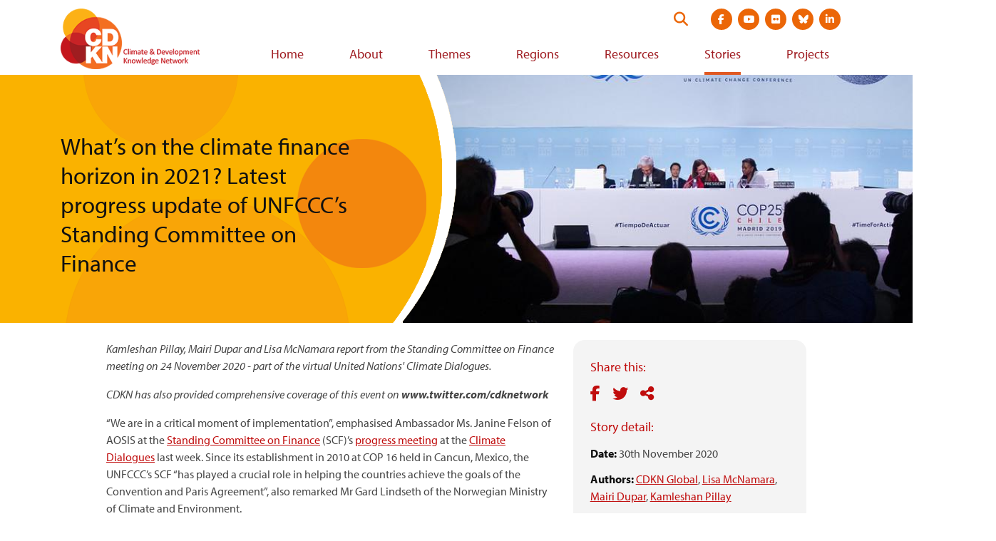

--- FILE ---
content_type: text/html; charset=UTF-8
request_url: https://cdkn.org/story/news-whats-on-the-climate-finance-horizon-in-2021-latest-progress-update-of-unfcccs-standing-committee-on-finance?loclang=en_gb
body_size: 9758
content:
<!DOCTYPE html>
<html lang="en" dir="ltr" prefix="og: https://ogp.me/ns#">
  <head>
    <meta charset="utf-8" />
<script async src="https://www.googletagmanager.com/gtag/js?id=G-DHRJQDTLDW"></script>
<script>window.dataLayer = window.dataLayer || [];function gtag(){dataLayer.push(arguments)};gtag("js", new Date());gtag("set", "developer_id.dMDhkMT", true);gtag("config", "G-DHRJQDTLDW", {"groups":"default","page_placeholder":"PLACEHOLDER_page_location"});</script>
<meta name="description" content="Kamleshan Pillay, Mairi Dupar and Lisa McNamara report from the Standing Committee on Finance meeting on 24 November 2020 - part of the virtual United Nations&#039; Climate Dialogues." />
<link rel="canonical" href="https://cdkn.org/story/news-whats-on-the-climate-finance-horizon-in-2021-latest-progress-update-of-unfcccs-standing-committee-on-finance" />
<meta property="og:site_name" content="Climate &amp; Development Knowledge Network" />
<meta property="og:type" content="website" />
<meta property="og:url" content="https://cdkn.org/story/news-whats-on-the-climate-finance-horizon-in-2021-latest-progress-update-of-unfcccs-standing-committee-on-finance" />
<meta property="og:title" content="What’s on the climate finance horizon in 2021? Latest progress update of UNFCCC’s Standing Committee on Finance" />
<meta property="og:description" content="Kamleshan Pillay, Mairi Dupar and Lisa McNamara report from the Standing Committee on Finance meeting on 24 November 2020 - part of the virtual United Nations&#039; Climate Dialogues." />
<meta property="og:image" content="https://cdkn.org/sites/default/files/images/COP25-Chile-closing-ceremony-courtesy-UNFCCC.jpg" />
<meta property="og:locale" content="en" />
<meta name="twitter:card" content="summary_large_image" />
<meta name="twitter:title" content="What’s on the climate finance horizon in 2021? Latest progress update of UNFCCC’s Standing Committee on Finance" />
<meta name="twitter:site" content="@cdknetwork" />
<meta name="twitter:description" content="Kamleshan Pillay, Mairi Dupar and Lisa McNamara report from the Standing Committee on Finance meeting on 24 November 2020 - part of the virtual United Nations&#039; Climate Dialogues." />
<meta name="twitter:image" content="https://cdkn.org/sites/default/files/styles/feature_image_large/public/images/COP25-Chile-closing-ceremony-courtesy-UNFCCC.jpg?itok=nk1QkfFj" />
<meta name="Generator" content="Drupal 10 (https://www.drupal.org)" />
<meta name="MobileOptimized" content="width" />
<meta name="HandheldFriendly" content="true" />
<meta name="viewport" content="width=device-width, initial-scale=1.0" />
<link rel="icon" href="/themes/cdkn/favicon.ico" type="image/vnd.microsoft.icon" />
<link rel="alternate" hreflang="en" href="https://cdkn.org/story/news-whats-on-the-climate-finance-horizon-in-2021-latest-progress-update-of-unfcccs-standing-committee-on-finance" />

    <title>What’s on the climate finance horizon in 2021? Latest progress update of UNFCCC’s Standing Committee on Finance | Climate &amp; Development Knowledge Network</title>
    <link rel="stylesheet" media="all" href="/sites/default/files/css/css_KbZKIHwM2hWBR6-ZRsMEG71Sw5z5Jbi8lVZ2f6R5X7Y.css?delta=0&amp;language=en&amp;theme=cdkn&amp;include=eJxFiUEOgCAMwD6E8KYhyyDMuWyQyO_1oPHUtN1Ll0R8ZuDNx-ImFPAaD3sqNhU4vhoUDMhAq3_nL3GKzszNK5bgywceKYPjDfoLJVY" />
<link rel="stylesheet" media="all" href="/sites/default/files/css/css_LMfMERhfuC5JgmRR70-07rpqO2CYEakm7Xgiz-fO774.css?delta=1&amp;language=en&amp;theme=cdkn&amp;include=eJxFiUEOgCAMwD6E8KYhyyDMuWyQyO_1oPHUtN1Ll0R8ZuDNx-ImFPAaD3sqNhU4vhoUDMhAq3_nL3GKzszNK5bgywceKYPjDfoLJVY" />
<link rel="stylesheet" media="all" href="//use.typekit.net/wni5sgj.css" />
<link rel="stylesheet" media="all" href="https://cdn.jsdelivr.net/npm/selectric@1.13.0/public/selectric.css" />

    
   <script type="text/javascript" src="//platform-api.sharethis.com/js/sharethis.js#property=#{property?._id}&product=custom-share-buttons"></script>
  </head>
  <body class="brand-body text-brand-body">
        <a href="#main-content" class="visually-hidden focusable">
      Skip to main content
    </a>
    
      <div class="dialog-off-canvas-main-canvas" data-off-canvas-main-canvas>
    <div class="brand-main-content not-front">

  <header class="site-header md:pl-3 md:pr-3 md:pt-3 w-full header-not-front" role="banner">

  <div class="container-fluid flex items-center justify-between">

    <a href="https://cdkn.org/" class="h-auto pb-2" title="Go to home page">
              <img src="/themes/cdkn/images/cdkn-logo-english.png" class="w-250" alt="CDKN Logo" />
          </a>

    <div>
      <div class="header-top-right flex justify-end mb-2">
        <form action="https://cdkn.org/search" method="GET" class="site-search flex relative justify-end mr-4" data-drupal-form-fields="">
          <label class="visually-hidden" for="search-form">Search this website</label>
          <input type="search" name="keys" id="search-form" placeholder="Search our site" aria-label="Search" class="w-0 p-0 border-none rounded-3xl transition-all" />
          <button type="submit" id="submit" class="absolute flex py-1 searchbox-submit self-center text-xl" aria-label="Search">
            <i class="fa-solid fa-search text-brand-orange"></i>
          </button>
        </form>

        
      <ul class="flex md:justify-between mt-8 mb-2 md:mt-0 md:mb-0 mx-3 md:ml-3 md:mr-0 social-links">
              <li class="paragraph paragraph--type--social-link paragraph--view-mode--default list-none">
  <a href="https://www.facebook.com/CDKNetwork" class="block relative mb-0  mx-1 text-white bg-brand-orange hover:bg-brand-orange-light rounded-full text-sm"><i class="fab fa-facebook-f"></i><span class="visually-hidden">Visit social media site at  https://www.facebook.com/CDKNetwork</span></a>
</li>



              <li class="paragraph paragraph--type--social-link paragraph--view-mode--default list-none">
  <a href="https://youtube.com/cdknetwork" class="block relative mb-0  mx-1 text-white bg-brand-orange hover:bg-brand-orange-light rounded-full text-sm"><i class="fab fa-youtube"></i><span class="visually-hidden">Visit social media site at  https://youtube.com/cdknetwork</span></a>
</li>



              <li class="paragraph paragraph--type--social-link paragraph--view-mode--default list-none">
  <a href="https://www.flickr.com/photos/52797059@N06/with/31748184146/" class="block relative mb-0  mx-1 text-white bg-brand-orange hover:bg-brand-orange-light rounded-full text-sm"><i class="fab fa-flickr"></i><span class="visually-hidden">Visit social media site at  https://www.flickr.com/photos/52797059@N06/with/31748184146/</span></a>
</li>



              <li class="paragraph paragraph--type--social-link paragraph--view-mode--default list-none">
  <a href="https://bsky.app/profile/cdkn.org" class="block relative mb-0  mx-1 text-white bg-brand-orange hover:bg-brand-orange-light rounded-full text-sm"><i class="fa-brands fa-bluesky"></i><span class="visually-hidden">Visit social media site at  https://bsky.app/profile/cdkn.org</span></a>
</li>



              <li class="paragraph paragraph--type--social-link paragraph--view-mode--default list-none">
  <a href="https://www.linkedin.com/company/cdknetwork" class="block relative mb-0  mx-1 text-white bg-brand-orange hover:bg-brand-orange-light rounded-full text-sm"><i class="fab fa-linkedin-in"></i><span class="visually-hidden">Visit social media site at  https://www.linkedin.com/company/cdknetwork</span></a>
</li>



          </ul>
  

        <div class="flex justify-right flex-col md:block">
          <div class="md:ml-3 header-utility bg-brand-orange-dark md:bg-transparent mb-3 md:mb-0"></div>

          <button class="mt-2 md:mt-0 md:hidden mobile-menu-trigger icon-menu text-4xl text-brand-orange-dark text-right pl-4" role="button"><i class="fas fa-bars"></i> <span class="visually-hidden">View navigation menu</span></button>
        </div>
      </div>

      <div>
        <div class="desktop-menu-wrap hidden md:block">  <div class="brand-main-menu-container">
    <nav role="navigation" aria-labelledby="block-cdkn-main-menu-menu" id="block-cdkn-main-menu-menu-nav">
            
  <h2 class="visually-hidden" id="block-cdkn-main-menu-menu">Main navigation</h2>
  

        
  
            <ul class="brand-main-menu">
        
      
                    <li class="brand-main-menu-item">
      
                          <a href="/" class="brand-main-menu-link" data-drupal-link-system-path="&lt;front&gt;">Home</a>
                
              </li>
          
      
                    <li class="brand-main-menu-item">
      
                          <a href="/who-we-are" class="brand-main-menu-link" data-drupal-link-system-path="node/53">About</a>
                
              </li>
          
      
                    <li class="brand-main-menu-item">
      
                          <a href="/theme" class="brand-main-menu-link" data-drupal-link-system-path="node/3">Themes</a>
                
              </li>
          
      
                    <li class="brand-main-menu-item">
      
                          <a href="/regions" class="brand-main-menu-link" data-drupal-link-system-path="node/4">Regions</a>
                
              </li>
          
      
                    <li class="brand-main-menu-item">
      
                          <a href="/resources" class="brand-main-menu-link" data-drupal-link-system-path="node/5">Resources</a>
                
              </li>
          
      
                    <li class="brand-main-menu-item menu-item--active-trail">
      
                          <a href="/stories" class="menu-item--active-trail brand-main-menu-link" data-drupal-link-system-path="node/6">Stories</a>
                
              </li>
          
      
                    <li class="brand-main-menu-item">
      
                          <a href="/projects" class="brand-main-menu-link" data-drupal-link-system-path="node/7">Projects</a>
                
              </li>
              </ul>
  




  </nav>

  </div>
</div>
      </div>  
    </div>  

  </div>

  <div class="hidden md:hidden-important mobile-menu shadow-sm py-3"></div>

</header>

  

    <div>
    <div data-drupal-messages-fallback class="hidden"></div>

  </div>


  

  <main role="main">
    <a id="main-content" tabindex="-1"></a>
    <div class="md:flex">
      <div class="md:flex-1">
          <div>
    <div id="block-cdkn-content">
  
    
      
<article data-history-node-id="17326" class="node__content mb-4 node-story">

    <div class="page-hero container-fluid relative mb-6" >
        <div class="page-hero-mask h-full full-width absolute z-10" style="background-image: url(/themes/cdkn/images/hero-mask.png);">
            
            <h1 class="visible-mobile text-2xl leading-tight text-brand-off-black container-fluid">
            <span>What’s on the climate finance horizon in 2021? Latest progress update of UNFCCC’s Standing Committee on Finance</span>

            </h1>
            
        </div>
        <div class="page-hero-image h-full full-width ml-0 absolute" style="background-image: url(/sites/default/files/styles/manual_crop/public/images/COP25-Chile-closing-ceremony-courtesy-UNFCCC.jpg?itok=rCxlgBHg);"></div>
        
            <h1 class="text-2xl text-3xl+ leading-tight pr-6 text-brand-off-black z-20 relative md:pt-20 visible-desktop">
            <span>What’s on the climate finance horizon in 2021? Latest progress update of UNFCCC’s Standing Committee on Finance</span>

            </h1>
        
    </div>

    <div class="container-fluid">
        <div class="md:px-16 overflow-hidden">
            <div class="md:float-right md:w-1/3 md:ml-6 mb-6 rounded-2xl p-6 pb-8 bg-gray-light">
                <div class="text-brand-maroon-light text-lg mb-2">Share this:</div>
                <div class="social-share mb-4">
                    <div class="st-custom-button button share-button facebook-share-button inline" data-network="facebook" data-url="https://cdkn.org//story/news-whats-on-the-climate-finance-horizon-in-2021-latest-progress-update-of-unfcccs-standing-committee-on-finance" data-title="What’s on the climate finance horizon in 2021? Latest progress update of UNFCCC’s Standing Committee on Finance" aria-label="Share on facebook">
                        <i class="fab fa-facebook-f"></i>
                    </div>
                    <div class="st-custom-button button share-button twitter-share-button inline" data-network="twitter" data-url="https://cdkn.org//story/news-whats-on-the-climate-finance-horizon-in-2021-latest-progress-update-of-unfcccs-standing-committee-on-finance" data-title="What’s on the climate finance horizon in 2021? Latest progress update of UNFCCC’s Standing Committee on Finance" aria-label="Share on Twitter">
                        <i class="fab fa-twitter"></i>
                    </div>
                    <div class="st-custom-button button share-button sharethis-share-button inline" data-network="sharethis" data-url="https://cdkn.org//story/news-whats-on-the-climate-finance-horizon-in-2021-latest-progress-update-of-unfcccs-standing-committee-on-finance" data-title="What’s on the climate finance horizon in 2021? Latest progress update of UNFCCC’s Standing Committee on Finance" aria-label="Share">
                        <i class="fas fa-share-alt"></i>
                    </div>
                </div>
                <div class="text-brand-maroon-light text-lg mb-2">Story detail:</div>
                <div class="mt-3"><span class="text-brand-off-black font-bold">Date:</span>
                                      30th November 2020
                                  </div>
                                <div class="mt-3"><span class="text-brand-off-black font-bold">
                    Authors:</span> 
      <span>
              <span><a href="/node/15246" hreflang="en">CDKN Global</a>,</span>
              <span><a href="/author/lisa-mcnamara" hreflang="en">Lisa McNamara</a>,</span>
              <span><a href="/author/mairi-dupar" hreflang="en">Mairi Dupar</a>,</span>
              <span><a href="/author/kamleshan-pillay" hreflang="en">Kamleshan Pillay</a></span>
          </span>
  </div>
                                                <div class="mt-3"><span class="text-brand-off-black font-bold">Type:</span> 
            <span><a href="/taxonomy/term/2" hreflang="en">News</a></span>
      </div>
                                                                                <div class="mt-3"><span class="text-brand-off-black font-bold">Themes:</span> 
      <span>
              <span><a href="/themes/theme-climate-finance" hreflang="en">Climate finance</a></span>
          </span>
  </div>
                                                                <div class="mt-3 hidden md:block"><span class="italic">Photo: </div>
                
            </div>
            <div class="body-field">
            <div><p><em>Kamleshan Pillay, Mairi Dupar and Lisa McNamara report from the Standing Committee on Finance meeting on 24 November 2020 - part of the virtual United Nations' Climate Dialogues.</em></p>
<p><em>CDKN has also provided comprehensive coverage of this event on <strong>www.twitter.com/cdknetwork</strong></em></p>
<p>“We are in a critical moment of implementation”, emphasised Ambassador Ms. Janine Felson of AOSIS at the <a href="https://unfccc.int/SCF">Standing Committee on Finance</a> (SCF)’s <a href="https://unfccc.int/event/progress-update-on-the-work-of-the-standing-committee-on-finance">progress meeting</a> at the <a href="https://unfccc.int/cd2020">Climate Dialogues</a> last week. Since its establishment in 2010 at COP 16 held in Cancun, Mexico, the UNFCCC’s SCF “has played a crucial role in helping the countries achieve the goals of the Convention and Paris Agreement”, also remarked Mr Gard Lindseth of the Norwegian Ministry of Climate and Environment.</p>
<p>The <a href="https://unfccc.int/sites/default/files/resource/53391%20-%20UNFCCC%20SCF%20flyer%20-%20web_final.pdf">SCF’s outputs and forums</a> help Parties make informed decisions related to climate finance in the UNFCCC process, as well as enhance ambition and climate action at regional and national levels.</p>
<p>Due to the COVID-19 global pandemic, the SCF, like all bodies under the UNFCCC, has had to operate under a “new normal” with most engagements now held online. “We have been doing the most (possible) to advance our work in intersessional mode and we have tried to innovate by having webinars and virtual meetings”, said Ismo Ulvila of the European Commission, Co-Chair of the Standing Committee on Finance and the chair of the meeting.</p>
<p>Despite the challenges, stakeholder engagement continues to receive special emphasis. The SCF workplan is being shared with other constituted bodies under the UNFCCC as well as through two online intersessional meetings: this progress update meeting and another meeting in December.</p>
<p>Attended by SCF members, other UNFCCC constituted bodies, as well as external observers, the meeting provided an update on the main deliverables of the SCF.</p>
<p><strong>SCF progress update</strong></p>
<p><em><strong>Biennial Assessment and Overview of Climate Finance report – on track to be released in 2021</strong></em></p>
<p>The SFC’s longstanding flagship product, the Biennial Assessment report, will be released in 2021. The report is the most comprehensive global report on the latest overview of climate finance flows. This revision will focus on methodological issues on climate finance, an updated analysis of 2017 – 2018 climate finance flows and data, for the first time, it will map out information related to Article 2.1c of the Paris Agreement (see figure below).</p>
<p><a href="/sites/default/files/images/Bienneial-Assessment.png"><img src="/sites/default/files/images/Bienneial-Assessment.png" alt width="1024" height="576" loading="lazy"></a></p>
<p>&nbsp;</p>
<p><em><strong>First-ever report on the needs of developing countries &nbsp;</strong></em></p>
<p>Another SCF flagship report will be the first of its kind, focused on the <a href="https://unfccc.int/topics/climate-finance/workstreams/needs-report">Determination of Needs of Developing Country Parties to the Paris Agreement</a> as mandated by the Katowice COP. This report will include information and data on the financing, technology and capacity building needs of developing countries.</p>
<p>The report will be released in 2021 and subsequently issued every four years. It aims to synthesise existing information, focusing on official national reports to the UNFCCC as well as other regional and global reports. The report will include four focus areas: <strong>thematic</strong> (adaption, mitigation), <strong>sectoral</strong>, <strong>means of implementation </strong>(finance, technology transfer, capacity building) and <strong>geographical </strong>(Africa, Asia pacific, Latin America and Caribbean).</p>
<p>To ensure that stakeholders are engaged widely, the SCF has embarked on regional webinars and has also issued a call for evidence. <a href="https://unfccc.int/topics/climate-finance/workstreams/determination-of-the-needs-of-developing-country-parties/standing-committee-on-finance-scf-informal-webinar-for-latin-america-and-the-caribbean-first-report">Three regional webinars were held in September and October</a> for Africa and East Europe, Latin America and Caribbean and Asia Pacific regions. Feedback was received from over 230 regional participants.</p>
<p><a href="/sites/default/files/images/Needs-determination.png"><img src="/sites/default/files/images/Needs-determination.png" alt width="1024" height="573" loading="lazy"></a></p>
<p>&nbsp;</p>
<p><em><strong>SCF Forum next year will be hosted on nature-based solutions</strong></em></p>
<p>“Nature-based solutions often fail to attract resources on a par with their effectiveness in delivering climate, development, and wider environmental benefits”, said Mr Mohamed Nasr, providing an update on the <a href="https://unfccc.int/topics/climate-finance/events-meetings/scf-forum/the-next-scf-forum-finance-for-nature-based-solutions">SCF Forum planned for 2021</a> which will be focused on nature-based solutions. The SCF Forum will look at success stories, and the role of indigenous and local knowledge. At present, the call for public inputs has already received 45 submissions. The forum provides a platform for a wide range of stakeholders from governments, climate funds, financial institutions, civil society, think tanks and the private sector to discuss a topic of interest in climate finance and promote linkages and coherence in the mobilisation and delivery of climate finance.</p>
<p><a href="/sites/default/files/images/SCF-Forum-on-nature-based-solutions.png"><img src="/sites/default/files/images/SCF-Forum-on-nature-based-solutions.png" alt width="1024" height="591" loading="lazy"></a></p>
<p>&nbsp;</p>
<p><em><strong>Preparing draft guidance for the operational entities under the financial mechanism</strong></em></p>
<p>Mr Sugio Toru from Japan highlighted that typically, the SCF is mandated to provide guidance to the operational entities of the financial mechanism at the COP. Since there is no COP in 2020, a draft guideline is prepared now. At COP26, the Parties will consider two years of implementation by the operational entities and this draft guidance.</p>
<p><strong>Collaboration opportunities with UNFCCC Constituted Bodies and External Observers in 2021</strong></p>
<p><em><strong>UNFCCC Adaptation Committee<br>
</strong></em><br>
The <a href="https://unfccc.int/documents/254579">UNFCCC Adaptation committee has conducted an assessment</a> of capacity gaps for adaptation finance. Some of the notable gaps included: raising awareness of climate change impacts, and creating an enabling environment and fundable projects that are justifiable and profitable. “We have learned that adaptation is not a one-off project, but a longer process requiring institutional and individual capacity building” said Ms. Funanani Muremi of South Africa’s of Department of Environmental Affairs and UNFCCC Adaptation Committee member.</p>
<p>One opportunity for SCF and Adaptation Committee collaboration is on action-orientated briefs or case studies to determine how identified capacity gaps could be closed. In 2021, the Adaptation Committee will be updating the 2015 guide on navigating support for National Adaptation Plans and intend to include a section by adaptation area. The second opportunity is joint methodological work on reviewing the adequacy of adaptation support (inviting the LDC expert group, the SCF and other experts) to compile existing methodologies and technical work. A third area of focus would be the <a href="https://unfccc.int/topics/science/workstreams/global-stocktake-referred-to-in-article-14-of-the-paris-agreement">inclusion of findings in the global stocktake</a>.</p>
<p><em><strong>Paris Committee on Capacity Building<br>
</strong></em><br>
Ms. Marzena Chodor from the State Research Institute, Poland and PCCB Co-Chair highlighted a <a href="https://unfccc.int/documents/254526">proposal for the Paris Committee on Capacity Building</a> to launch a coordinating group next year, to meet twice per year, and update on all capacity building work across the UNFCCC constituted bodies.</p>
<p><strong>External observers<br>
</strong><br>
The European Bank for Reconstruction and Development has agreed to a green economic transition approach; <a href="https://www.ebrd.com/news/2020/ebrd-to-aim-for-a-majority-of-green-investments-by-2025-.html">the ‘green’ share of its portfolio will rise to 50% by 2025</a>. &nbsp;“We are starting to align our overall work with the Paris Agreement” noted Mr Jan Willem van de Ven, Head of EBRD, while setting a long-term target for achieving climate resilient economies and net zero.</p>
<p>EBRD plans to intensify their cooperation with the private sector to mobilise green finance – across a range of areas including cities, sustainable connectivity, natural capital investment, green buildings. The SCF Forum on nature-based solutions in particular is aligned with EBRD’s priorities. Lastly, EBRD noted that there was a need to finalise the PA rulebook with reference to Article 6. If a fully functioning Article 6 is in place, the “economic side can advance and the limited public funding available could meet the needs and close the gap”.</p>
<p>Mr Bernd-Marcus Liss of GIZ highlighted some actions GIZ are taking as an implementing agency. GIZ supports the implementation of the PA at large, including NDCs, fosters organisational development and supports policies and strategies toward climate action. GIZ currently has a portfolio of climate projects worth 2.7 billion EUR and “is still growing”. “We are thinking about climate smart economic recovery measures that could help economies in transitioning to a climate-smart and climate-friendly environment after the COVID pandemic. And this would help link the health and environment agendas to climate.”.</p>
<p>GIZ noted that a significant challenge continues to be the ability of entities to create bankable project proposals.</p>
<p><strong>Conclusion</strong></p>
<p>The main theme emerging at the meeting, at this critical juncture for implementation, was the need for effective needs based climate finance for developing and coordinated developed country approaches and support. Ambassador Ms. Janine Felson noted that the specific structural challenges of Small Island Development States need to be considered and addressed; it is “important that the SCF doesn’t take a one size fits all approach to developing countries, especially regarding the needs report it is preparing”.</p>
<p><strong>For more information</strong></p>
<p>Download the powerpoint presentation from the UNFCCC Secretariat from the <a href="/sites/default/files/files/SCF-Progress-event.pptx">Standing Committee on Finance Progress Event</a>, 24 November 2020.</p>
<p>&nbsp;</p>
<p><em>Image: closing ceremony of UNFCCC COP25, hosted by Chile and located in Madrid, Spain in December 2019; courtesy UNFCCC. COP26 will be in Glasgow, UK in November 2021.&nbsp;</em></p>
</div>
      </div>
        </div>

        
    </div>
</article>

  </div>

  </div>

      </div>    </div>
  </main>

  <footer class="pt-4 pb-16">
  <div class="bg-gray-light py-10 mb-8">

    
    <div class="container-fluid flex flex-col md:flex-row md:justify-between">
      <div class="md:w-full md:pr-8 mb-6 md:mb-0">
    <div class="text-brand-maroon-light text-xl mb-4">CDKN partners:</div>
    <ul class="flex justify-between items-center -mx-2 flex-wrap sm:flex-no-wrap">
              <li class="paragraph paragraph--type--logo-with-link paragraph--view-mode--default list-none flex items-center px-2 w-1/2 sm:w-auto mb-6 sm:mb-0 flex justify-center">
    <a href="https://southsouthnorth.org/" class="" target="_blank">
            <div><article>
    
                        <figure class="figure" >
            
  <div>
    <div class="visually-hidden">Image</div>
              <div>  <img loading="lazy" src="/sites/default/files/styles/large/public/2021-04/SSN.png?itok=PVq_GkUz" width="91" height="79" alt="South south north logo" />


</div>
          </div>

            <figcaption class="figcaption"></figcaption>
            </figure>
            </article>
</div>
      <span class="visually-hidden">Visit external website https://southsouthnorth.org/</span></a>
  </li>
  
  
              <li class="paragraph paragraph--type--logo-with-link paragraph--view-mode--default list-none flex items-center px-2 w-1/2 sm:w-auto mb-6 sm:mb-0 flex justify-center">
    <a href="https://www.ffla.net/" class="" target="_blank">
            <div><article>
    
                        <figure class="figure" >
            
  <div>
    <div class="visually-hidden">Image</div>
              <div>  <img loading="lazy" src="/sites/default/files/styles/large/public/2021-04/Futuro.png?itok=qIyGjaCC" width="115" height="84" alt="Futuro logo" />


</div>
          </div>

            <figcaption class="figcaption"></figcaption>
            </figure>
            </article>
</div>
      <span class="visually-hidden">Visit external website https://www.ffla.net/</span></a>
  </li>
  
  
              <li class="paragraph paragraph--type--logo-with-link paragraph--view-mode--default list-none flex items-center px-2 w-1/2 sm:w-auto mb-6 sm:mb-0 flex justify-center">
    <a href="https://iclei.org/" class="" target="_blank">
            <div><article>
    
                        <figure class="figure" >
            
  <div>
    <div class="visually-hidden">Image</div>
              <div>  <img loading="lazy" src="/sites/default/files/styles/large/public/2021-04/ICLEI-southasia-mainlogo-RGB.png?itok=mjDGg-mj" width="99" height="88" alt="ICLEI Logo" />


</div>
          </div>

            <figcaption class="figcaption"></figcaption>
            </figure>
            </article>
</div>
      <span class="visually-hidden">Visit external website https://iclei.org/</span></a>
  </li>
  
  
              <li class="paragraph paragraph--type--logo-with-link paragraph--view-mode--default list-none flex items-center px-2 w-1/2 sm:w-auto mb-6 sm:mb-0 flex justify-center">
    <a href="" class="" target="_blank"><span class="visually-hidden">Visit external website </span></a>
  </li>
  
  
        </ul>
</div>
      <div class="md:w-full md:pl-8">
    <div class="text-brand-maroon-light text-xl mb-4">CDKN funders:</div>
    <ul class="flex justify-between items-center -mx-2">
              <li class="paragraph paragraph--type--logo-with-link paragraph--view-mode--default list-none flex items-center px-2 w-1/2 sm:w-auto mb-6 sm:mb-0 flex justify-center">
    <a href="https://www.government.nl/ministries/ministry-of-foreign-affairs" class="" target="_blank">
            <div><article>
    
                        <figure class="figure" >
            
  <div>
    <div class="visually-hidden">Image</div>
              <div>  <img loading="lazy" src="/sites/default/files/styles/large/public/2021-04/Ministry%20of%20Foreign%20affairs%20of%20the%20netherlands.png?itok=uNas0rsL" width="249" height="95" alt="Ministry of foreign affairs for the netherlands logo" />


</div>
          </div>

            <figcaption class="figcaption"></figcaption>
            </figure>
            </article>
</div>
      <span class="visually-hidden">Visit external website https://www.government.nl/ministries/ministry-of-foreign-affairs</span></a>
  </li>
  
  
              <li class="paragraph paragraph--type--logo-with-link paragraph--view-mode--default list-none flex items-center px-2 w-1/2 sm:w-auto mb-6 sm:mb-0 flex justify-center">
    <a href="https://www.idrc.ca/" class="" target="_blank">
            <div><article>
    
                        <figure class="figure" >
            
  <div>
    <div class="visually-hidden">Image</div>
              <div>  <img loading="lazy" src="/sites/default/files/styles/large/public/2021-04/IDRC_canada.png?itok=rvBGYPqP" width="218" height="90" alt="IDRC Logo" />


</div>
          </div>

            <figcaption class="figcaption"></figcaption>
            </figure>
            </article>
</div>
      <span class="visually-hidden">Visit external website https://www.idrc.ca/</span></a>
  </li>
  
  
        </ul>
</div>
    </div>
  </div>
  <div class="container-fluid md:w-full flex flex-col md:flex-row md:justify-between">
    <div class="flex justify-center md:justify-start mb-6 md:mb-0">
      
      <div class="flex footer-links">
              <div class="ml-5 text-brand-orange-darker relative"><a href="https://test.cdkn.org/page/contact-us">Contact us</a></div>
              <div class="ml-5 text-brand-orange-darker relative"><a href="https://test.cdkn.org/who-we-are">Who we are</a></div>
              <div class="ml-5 text-brand-orange-darker relative"><a href="https://test.cdkn.org/page/terms-and-conditions">Terms</a></div>
              <div class="ml-5 text-brand-orange-darker relative"><a href="https://test.cdkn.org/page/accessibility">Accessibility</a></div>
          </div>
  
    </div>
    <div class="text-center md:text-left md:max-w-350">
      <div class="text-brand-body mb-1">Connect with us:</div>
      
      <ul class="flex md:justify-between mt-8 mb-2 md:mt-0 md:mb-0 mx-3 md:ml-3 md:mr-0 social-links">
              <li class="paragraph paragraph--type--social-link paragraph--view-mode--default list-none">
  <a href="https://www.facebook.com/CDKNetwork" class="block relative mb-0  mx-1 text-white bg-brand-orange hover:bg-brand-orange-light rounded-full text-sm"><i class="fab fa-facebook-f"></i><span class="visually-hidden">Visit social media site at  https://www.facebook.com/CDKNetwork</span></a>
</li>



              <li class="paragraph paragraph--type--social-link paragraph--view-mode--default list-none">
  <a href="https://youtube.com/cdknetwork" class="block relative mb-0  mx-1 text-white bg-brand-orange hover:bg-brand-orange-light rounded-full text-sm"><i class="fab fa-youtube"></i><span class="visually-hidden">Visit social media site at  https://youtube.com/cdknetwork</span></a>
</li>



              <li class="paragraph paragraph--type--social-link paragraph--view-mode--default list-none">
  <a href="https://www.flickr.com/photos/52797059@N06/with/31748184146/" class="block relative mb-0  mx-1 text-white bg-brand-orange hover:bg-brand-orange-light rounded-full text-sm"><i class="fab fa-flickr"></i><span class="visually-hidden">Visit social media site at  https://www.flickr.com/photos/52797059@N06/with/31748184146/</span></a>
</li>



              <li class="paragraph paragraph--type--social-link paragraph--view-mode--default list-none">
  <a href="https://bsky.app/profile/cdkn.org" class="block relative mb-0  mx-1 text-white bg-brand-orange hover:bg-brand-orange-light rounded-full text-sm"><i class="fa-brands fa-bluesky"></i><span class="visually-hidden">Visit social media site at  https://bsky.app/profile/cdkn.org</span></a>
</li>



              <li class="paragraph paragraph--type--social-link paragraph--view-mode--default list-none">
  <a href="https://www.linkedin.com/company/cdknetwork" class="block relative mb-0  mx-1 text-white bg-brand-orange hover:bg-brand-orange-light rounded-full text-sm"><i class="fab fa-linkedin-in"></i><span class="visually-hidden">Visit social media site at  https://www.linkedin.com/company/cdknetwork</span></a>
</li>



          </ul>
  
    </div>
  </div>
  <div class="container-fluid md:w-full border-t border-gray-300 text-gray-700 pt-2 mt-10 text-sm text-center md:text-left">
    Copyright © 2026 CDKN
  </div>
</footer>

</div>
  </div>

    
    <script type="application/json" data-drupal-selector="drupal-settings-json">{"path":{"baseUrl":"\/","pathPrefix":"","currentPath":"node\/17326","currentPathIsAdmin":false,"isFront":false,"currentLanguage":"en","currentQuery":{"loclang":"en_gb"}},"pluralDelimiter":"\u0003","suppressDeprecationErrors":true,"jquery":{"ui":{"datepicker":{"isRTL":null,"firstDay":null,"langCode":"drupal-locale"}}},"google_analytics":{"account":"G-DHRJQDTLDW","trackOutbound":true,"trackMailto":true,"trackTel":true,"trackDownload":true,"trackDownloadExtensions":"7z|aac|arc|arj|asf|asx|avi|bin|csv|doc(x|m)?|dot(x|m)?|exe|flv|gif|gz|gzip|hqx|jar|jpe?g|js|mp(2|3|4|e?g)|mov(ie)?|msi|msp|pdf|phps|png|ppt(x|m)?|pot(x|m)?|pps(x|m)?|ppam|sld(x|m)?|thmx|qtm?|ra(m|r)?|sea|sit|tar|tgz|torrent|txt|wav|wma|wmv|wpd|xls(x|m|b)?|xlt(x|m)|xlam|xml|z|zip"},"data":{"extlink":{"extTarget":true,"extTargetNoOverride":false,"extNofollow":false,"extNoreferrer":true,"extFollowNoOverride":false,"extClass":"0","extLabel":"(link is external)","extImgClass":false,"extSubdomains":false,"extExclude":"","extInclude":"","extCssExclude":"","extCssExplicit":"","extAlert":false,"extAlertText":"This link will take you to an external web site. We are not responsible for their content.","mailtoClass":"0","mailtoLabel":"(link sends email)","extUseFontAwesome":false,"extIconPlacement":"append","extFaLinkClasses":"fa fa-external-link","extFaMailtoClasses":"fa fa-envelope-o","whitelistedDomains":[]}},"language":"en","user":{"uid":0,"permissionsHash":"43600dd83b3f7805140968e3c76bacfd3caa6401fa43521009b15814192f125b"}}</script>
<script src="/core/assets/vendor/jquery/jquery.min.js?v=3.7.1"></script>
<script src="/core/assets/vendor/once/once.min.js?v=1.0.1"></script>
<script src="/core/misc/drupalSettingsLoader.js?v=10.6.1"></script>
<script src="/core/misc/drupal.js?v=10.6.1"></script>
<script src="/core/misc/drupal.init.js?v=10.6.1"></script>
<script src="/modules/contrib/jquery_ui/assets/vendor/jquery.ui/ui/version-min.js?v=1.13.2"></script>
<script src="/modules/contrib/jquery_ui/assets/vendor/jquery.ui/ui/keycode-min.js?v=1.13.2"></script>
<script src="/modules/contrib/jquery_ui/assets/vendor/jquery.ui/ui/widgets/datepicker-min.js?v=1.13.2"></script>
<script src="/modules/contrib/jquery_ui/js/locale.js?t8g62o"></script>
<script src="/themes/cdkn/js/core.js?t8g62o"></script>
<script src="//cdn.jsdelivr.net/npm/selectric@1.13.0/public/jquery.selectric.min.js"></script>
<script src="//cdnjs.cloudflare.com/ajax/libs/clamp-js/0.7.0/clamp.min.js"></script>
<script src="/modules/contrib/extlink/extlink.js?v=10.6.1"></script>
<script src="/modules/contrib/google_analytics/js/google_analytics.js?v=10.6.1"></script>

  </body>
</html>


--- FILE ---
content_type: application/javascript
request_url: https://cdkn.org/themes/cdkn/js/core.js?t8g62o
body_size: 2768
content:
(function (Drupal, $, once) {
  'use strict';

  Drupal.behaviors.mobileMenu = {
    attach: function(context, settings) {
      $(once('mobile', '.mobile-menu-trigger')).on('click keypress', function() {
        if($('.mobile-menu').is(':visible')) {
          $('.mobile-menu').slideUp(function() {
            $('header').removeClass('bg-white').addClass('bg-white-trans-7');
          });
        }
        else {
          $('.mobile-menu').slideDown();
          $('header').addClass('bg-white').removeClass('bg-white-trans-7');
        }
      });

      // Move search and social icons into the mobile menu.
      moveMenuElements();

      $(window).resize(function() {
        moveMenuElements();
      });
    }
  };

  Drupal.behaviors.selectric = {
    attach: function(context, settings) {

      $('.js-form-type-select, .theme-jump-menu').not('#edit-view-mode').each(function (ind, elm) {

        // Aria interaction for selectric.
        // @see https://www.w3.org/TR/wai-aria-practices/examples/combobox/aria1.1pattern/listbox-combo.html#sc3_label
          var
            wrapper = $(elm),
            select_elm = wrapper.find('select'),
            id_prefix = select_elm.attr('id') ? select_elm.attr('id') : getRandomId(),
            label_id = getRandomId(),
            listbox_id = id_prefix + '_listbox',
            text_input,
            listbox,
            combobox;

          select_elm.selectric({
            onInit: function (select, selectric) {
              text_input = wrapper.find('.selectric-input');
              text_input.wrap("<label class='visually-hidden' aria-hidden='true' id='" + label_id + "'>Dummy Input</label>");
              text_input.attr('aria-labelledby', label_id);
            },
            onBeforeOpen: function (select, selectric) {
              listbox = wrapper.find('.selectric-scroll > ul');
              combobox = wrapper.find('.selectric');

              // Add fake :active.
              wrapper.addClass('is-focused');
              text_input
                .attr('aria-autocomplete','both')
                .attr('aria-controls',listbox_id)
                .attr('aria-labelledby', label_id)
                .attr('id', id_prefix + '_input')
                .attr('aria-activedescendant','');
              combobox
                .attr('role', 'combobox')
                .attr('aria-expanded', false)
                .attr('aria-owns', false)
                .attr('aria-owns', listbox_id)
                .attr('aria-haspopup', listbox_id)
                .attr('id', id_prefix + '_combobox')
                .attr('aria-expanded', false)
              listbox
                .attr('aria-labelledby', label_id)
                .attr('id', listbox_id);
            },
            onOpen: function () {
              combobox.attr('aria-expanded', true);
            },
            onClose: function () {
              combobox.attr('aria-expanded', false);
            },
            onBeforeClose: function (select, selectric) {
              wrapper.removeClass('is-focused')
            },
            onBeforeHighlight: function (select, selectric) {
              wrapper.find('[aria-selected]').removeAttr('aria-selected');
            },
            onHighlight: function (select, selectric) {
              wrapper.find('[data-index=' + selectric.state.highlightedIdx + ']')
                .find('[role="option"]')
                .attr('aria-selected', true);
              text_input.attr('aria-activedescendant',id_prefix + '_listbox_' + selectric.state.highlightedIdx);
            },
            optionsItemBuilder: function (itemData, element, index) {
              var unselect = (index == 0 && !element.selected) ? 'aria-label="' + Drupal.t('remove filter') + '"' : ''
              return '<span role="option" ' + unselect + ' id="' + id_prefix + '_listbox_' + index + '" >{text}</span>';
            }
          });
      });
    
      function getRandomId() {
        var charSet = 'abcdefghijklmnopqrstuvwxyz';
        var randomString = '';
        for (var i = 0; i < 12; i++) {
          var randomPoz = Math.floor(Math.random() * charSet.length);
          randomString += charSet.substring(randomPoz, randomPoz + 1);
        }
        return 'facet_' + randomString;
      }

      // Remove selectric on the Preview dropdown.
      var selectricPreview = jQuery('.form-item-view-mode').css('display', 'block').find('.selectric-hide-select select').data('selectric');
      if(selectricPreview) {
        selectricPreview.destroy();
      }
    }
  };

  Drupal.behaviors.searchbox = {
    attach: function(context, settings) {
      $(once('searchbox', '.searchbox-submit', context)).on('click keypress', function(e) {
        var isOpen = $(this).closest('form').hasClass('open');

        if(!isOpen) {
          e.preventDefault();
          $(this).closest('form').addClass('open');
        }
      });

      // Close search when anywhere else is clicked.
      $(document).click(function(event) { 
        var $target = $(event.target);
        if(!$target.closest('.site-search').length && 
        $('.site-search').hasClass("open")) {
          $('.site-search').removeClass('open');
        }        
      });
    }
  };

  Drupal.behaviors.cdknIframes = {
    attach: function(context, settings) {
      // Make iFrames responsive.
      $(once('iframes', 'iframe', context)).not('[src*="iono.fm"]').wrap('<div class="iframe-container"></div>');
    }
  };
  
  Drupal.behaviors.cdknEmailSignup = {
    attach: function(context, settings) {
      var formAction = $('.home-signup-form').attr('action');

      // Ensure that the email address is appended to query string on 
      // home signup form.
      $('.home-signup-email').on('keyup change blur', function() {
        $('.home-signup-form').attr('action', formAction + '?EMAIL=' + $('.home-signup-email').val());
      });

      // Prevent default submit of form and manually navigate to the other page.
      $('.home-signup-form').on('submit', function(e) {
        e.preventDefault();
        window.location.href = $(this).attr('action');
      });

      // Auto populate email in signup form.
      $(once('email','#mce-EMAIL', context)).each(function() {
        var email = getParameterByName('EMAIL');
        if(typeof email != 'undefined') {
          $('#mce-EMAIL').val(email);
        }
      });
    }
  };

  Drupal.behaviors.cdknMap = {
    attach: function(context, settings) {
      var $lang_prefix = '';

      if(drupalSettings.language == 'es') {
        $lang_prefix = '/es';
      }

      $(once('cdkn-home-map', '.st0, .st1, .st3, .st4', context)).each(function() {
        $('.st0, .st1').on('click', function() {
          // Asia
          window.location.href = $lang_prefix + '/taxonomy/term/1732';
        });
        $('.st0, .st1').hover(function() {
          $(this).css('cursor','pointer');
        }, function() {
          $(this).css('cursor','auto');
        });
        $('.st3').on('click', function() {
          // Africa
          window.location.href = $lang_prefix + '/taxonomy/term/1726';
        });
        $('.st3').hover(function() {
          $(this).css('cursor','pointer');
        }, function() {
          $(this).css('cursor','auto');
        });
        $('.st4').on('click', function() {
          // LAC
          window.location.href = $lang_prefix + '/taxonomy/term/1729';
        });
        $('.st4').hover(function() {
          $(this).css('cursor','pointer');
        }, function() {
          $(this).css('cursor','auto');
        });
      });
    }
  }

  Drupal.behaviors.cdknDivDropdown = {
    attach: function(context, settings) {

      $(once('cdkn-div-dropdown', '.div-dropdown', context)).each(function() {

        // Hide dropdown initially.
        $(this).next().hide();

        $(this).on('click keypress', function() {
          var dropdownId = $(this).attr('aria-controls'),
            $dropdown = $('#' + dropdownId);

          if($dropdown.is(':visible')) {
            $dropdown.slideUp();
            $dropdown.attr('aria-hidden', 'true');
            $(this).attr('aria-expanded', 'false');
            $(this).removeClass('rounded-t').addClass('rounded');
          }
          else {
            $dropdown.slideDown();
            $dropdown.attr('aria-hidden', 'false');
            $(this).attr('aria-expanded', 'true');
            $(this).addClass('rounded-t').removeClass('rounded');
          }
        });
      });
    }
  }

  Drupal.behaviors.cdknTweets = {
    attach: function(context, settings) {
      $(once('cdkn-tweets', '.twitter-tweet', context)).each(function() {
        // Wrap text nodes.
        $(this).contents()
          .filter(function(){return this.nodeType === 3})
          .wrap('<span class="hidden"></span>');

        // Truncate the text, adding an ellipses.
        $clamp($(this).find('p')[0], {clamp: 4});
      }); 
    }
  };

  Drupal.behaviors.cdknJumpMenu = {
    attach: function(context, settings) {
      // Make iFrames responsive.
      $(once('cdkn-jump-menu','.theme-jump-menu select', context)).on('selectric-change', function(event, element, selectric) {
        window.location.href = $(this).find('option:selected').data('url');
      });
    }
  };

  function moveMenuElements() {
    if(isMobile()) {
      $('.desktop-menu-wrap > .brand-main-menu-container').appendTo('.mobile-menu');
      $('.site-search').prependTo('.mobile-menu');
      $('header .social-links').appendTo('.mobile-menu');
      $('.header-utility').prependTo('.site-header');
    }
    else {
      $('.mobile-menu > .brand-main-menu-container').appendTo('.desktop-menu-wrap');
      $('.mobile-menu .site-search').prependTo('.header-top-right');
      $('.mobile-menu .social-links').insertAfter('.site-search');
      $('.site-header .header-utility').insertBefore('.mobile-menu-trigger');
    }
  }

  function isMobile() {
    return window.matchMedia("(max-width: 767px)").matches;
  }
}(Drupal, jQuery, once));


function getParameterByName(name, url = window.location.href) {
  name = name.replace(/[\[\]]/g, '\\$&');
  var regex = new RegExp('[?&]' + name + '(=([^&#]*)|&|#|$)'),
      results = regex.exec(url);
  if (!results) return null;
  if (!results[2]) return '';
  return decodeURIComponent(results[2].replace(/\+/g, ' '));
}
